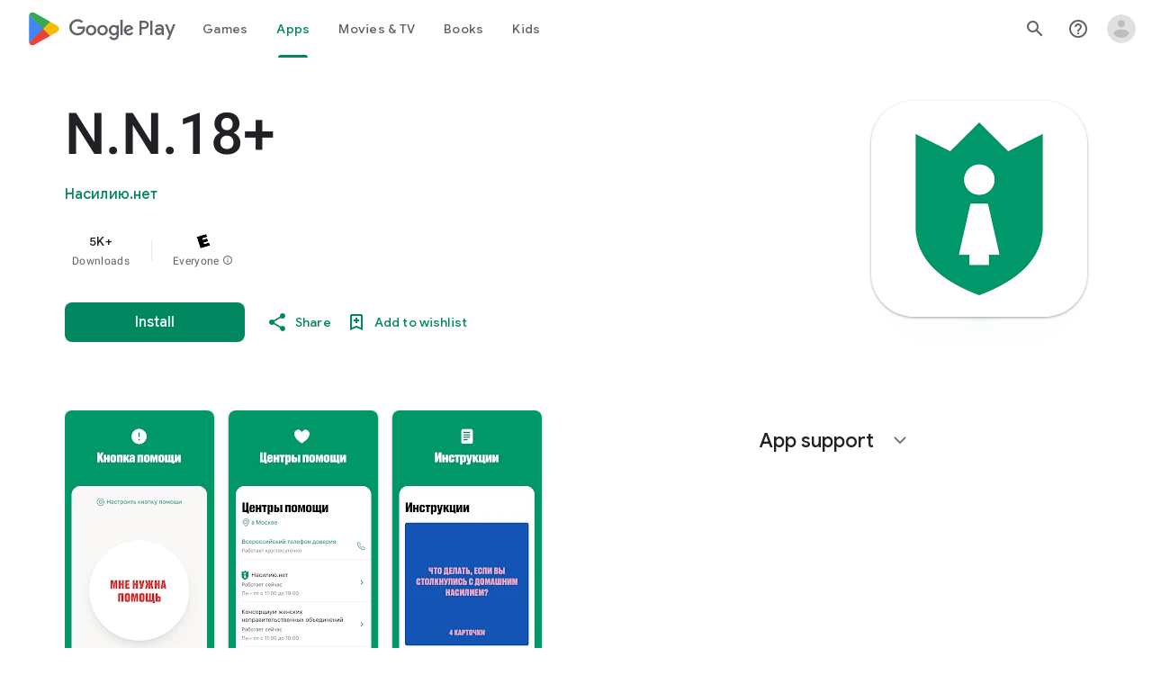

--- FILE ---
content_type: text/javascript; charset=UTF-8
request_url: https://www.gstatic.com/_/boq-play/_/js/k=boq-play.PlayStoreUi.en_US.d18EqO4fJ5U.2021.O/ck=boq-play.PlayStoreUi.IT41ZsacrFE.L.B1.O/am=G5Z7gD3vDwAASTDg98R_2BY/d=1/exm=A7fCU,ArluEf,BBI74,BVgquf,BfdUQc,C7s1K,EFQ78c,FuzVxc,GkRiKb,I8lFqf,IJGqxf,IZT63,IcVnM,JH2zc,JNoxi,JWUKXe,KUM7Z,LCkxpb,LEikZe,LvGhrf,MI6k7c,MdUzUe,MpJwZc,NkbkFd,NwH0H,O1Gjze,O6y8ed,OTA3Ae,P6sQOc,PHUIyb,PrPYRd,QIhFr,RMhBfe,RQJprf,RqjULd,RyvaUb,SdcwHb,SpsfSb,UUJqVe,UZStuc,Uas9Hd,Ulmmrd,V3dDOb,WO9ee,XVMNvd,Z5uLle,Z5wzge,ZDZcre,ZwDk9d,_b,_tp,aTwUve,aW3pY,byfTOb,chfSwc,dfkSTe,e5qFLc,fI4Vwc,fl2Zj,gychg,hKSk3e,hc6Ubd,indMcf,kJXwXb,kjKdXe,lazG7b,lpwuxb,lsjVmc,lwddkf,m9oV,mI3LFb,mdR7q,n73qwf,nKuFpb,oEJvKc,p3hmRc,pCKBF,pYCIec,pjICDe,pw70Gc,q0xTif,qqarmf,rpbmN,sJhETb,sOXFj,soHxf,t1sulf,tBvKNb,tKHFxf,vNKqzc,vrGZEc,w9hDv,wg1P6b,ws9Tlc,xQtZb,xUdipf,yNB6me,ywOR5c,z5Gxfe,zBPctc,zbML3c,zr1jrb/excm=_b,_tp,appdetailsview/ed=1/wt=2/ujg=1/rs=AB1caFUvSY-rfv5qj01L1rvhWThtq0nheQ/ee=EVNhjf:pw70Gc;EmZ2Bf:zr1jrb;Hs0fpd:jLUKge;JsbNhc:Xd8iUd;K5nYTd:ZDZcre;LBgRLc:SdcwHb;Me32dd:MEeYgc;NJ1rfe:qTnoBf;NPKaK:SdcwHb;NSEoX:lazG7b;Pjplud:EEDORb;QGR0gd:Mlhmy;Rdd4dc:WXw8B;SNUn3:ZwDk9d;ScI3Yc:e7Hzgb;Uvc8o:VDovNc;YIZmRd:A1yn5d;a56pNe:JEfCwb;cEt90b:ws9Tlc;d0xV3b:KoEHyd;dIoSBb:SpsfSb;dowIGb:ebZ3mb;eBAeSb:zbML3c;iFQyKf:QIhFr;ikbPFc:UfnShf;lOO0Vd:OTA3Ae;nAu0tf:z5Gxfe;oGtAuc:sOXFj;pXdRYb:MdUzUe;qQEoOc:KUM7Z;qafBPd:yDVVkb;qddgKe:xQtZb;sgjhQc:bQAegc;wR5FRb:O1Gjze;wZnI8b:Oh9t6d;xqZiqf:BBI74;yEQyxe:TLjaTd;yxTchf:KUM7Z;zxnPse:GkRiKb/dti=1/m=o6xa3b
body_size: -603
content:
"use strict";this.default_PlayStoreUi=this.default_PlayStoreUi||{};(function(_){var window=this;
try{
_.r("o6xa3b");
_.yt(_.HHa,class extends _.zt{constructor(a){super(a.Ta)}H(){return"o6xa3b"}O(){return!0}hb(){return _.ZZc}});_.ht.o6xa3b=_.e_a;
_.u();
}catch(e){_._DumpException(e)}
}).call(this,this.default_PlayStoreUi);
// Google Inc.


--- FILE ---
content_type: text/plain; charset=utf-8
request_url: https://play.google.com/play/log?format=json&authuser&proto_v2=true
body_size: -435
content:
["900000","1769976246527"]

--- FILE ---
content_type: text/javascript; charset=UTF-8
request_url: https://www.gstatic.com/_/boq-play/_/js/k=boq-play.PlayStoreUi.en_US.d18EqO4fJ5U.2021.O/ck=boq-play.PlayStoreUi.IT41ZsacrFE.L.B1.O/am=G5Z7gD3vDwAASTDg98R_2BY/d=1/exm=A7fCU,ArluEf,BBI74,BVgquf,BfdUQc,EFQ78c,FuzVxc,GkRiKb,I8lFqf,IJGqxf,IZT63,IcVnM,JH2zc,JNoxi,JWUKXe,KUM7Z,LCkxpb,LEikZe,LvGhrf,MI6k7c,MdUzUe,MpJwZc,NkbkFd,NwH0H,O1Gjze,O6y8ed,OTA3Ae,P6sQOc,PHUIyb,PrPYRd,QIhFr,RMhBfe,RQJprf,RqjULd,RyvaUb,SdcwHb,SpsfSb,UUJqVe,UZStuc,Uas9Hd,Ulmmrd,V3dDOb,WO9ee,XVMNvd,Z5uLle,Z5wzge,ZDZcre,ZwDk9d,_b,_tp,aTwUve,aW3pY,byfTOb,chfSwc,dfkSTe,e5qFLc,fI4Vwc,fl2Zj,gychg,hKSk3e,hc6Ubd,indMcf,kJXwXb,kjKdXe,lazG7b,lpwuxb,lsjVmc,lwddkf,m9oV,mI3LFb,mdR7q,n73qwf,nKuFpb,oEJvKc,p3hmRc,pCKBF,pYCIec,pjICDe,pw70Gc,q0xTif,qqarmf,rpbmN,sJhETb,sOXFj,soHxf,t1sulf,tBvKNb,tKHFxf,vNKqzc,vrGZEc,w9hDv,wg1P6b,ws9Tlc,xQtZb,xUdipf,yNB6me,ywOR5c,z5Gxfe,zBPctc,zbML3c,zr1jrb/excm=_b,_tp,appdetailsview/ed=1/wt=2/ujg=1/rs=AB1caFUvSY-rfv5qj01L1rvhWThtq0nheQ/ee=EVNhjf:pw70Gc;EmZ2Bf:zr1jrb;Hs0fpd:jLUKge;JsbNhc:Xd8iUd;K5nYTd:ZDZcre;LBgRLc:SdcwHb;Me32dd:MEeYgc;NJ1rfe:qTnoBf;NPKaK:SdcwHb;NSEoX:lazG7b;Pjplud:EEDORb;QGR0gd:Mlhmy;Rdd4dc:WXw8B;SNUn3:ZwDk9d;ScI3Yc:e7Hzgb;Uvc8o:VDovNc;YIZmRd:A1yn5d;a56pNe:JEfCwb;cEt90b:ws9Tlc;d0xV3b:KoEHyd;dIoSBb:SpsfSb;dowIGb:ebZ3mb;eBAeSb:zbML3c;iFQyKf:QIhFr;ikbPFc:UfnShf;lOO0Vd:OTA3Ae;nAu0tf:z5Gxfe;oGtAuc:sOXFj;pXdRYb:MdUzUe;qQEoOc:KUM7Z;qafBPd:yDVVkb;qddgKe:xQtZb;sgjhQc:bQAegc;wR5FRb:O1Gjze;wZnI8b:Oh9t6d;xqZiqf:BBI74;yEQyxe:TLjaTd;yxTchf:KUM7Z;zxnPse:GkRiKb/dti=1/m=C7s1K
body_size: -606
content:
"use strict";this.default_PlayStoreUi=this.default_PlayStoreUi||{};(function(_){var window=this;
try{
_.r("C7s1K");
_.yt(_.BHa,class extends _.zt{constructor(a){super(a.Ta)}H(){return"C7s1K"}O(){return!0}hb(){return _.R2}});_.ht.C7s1K=_.vF;
_.u();
}catch(e){_._DumpException(e)}
}).call(this,this.default_PlayStoreUi);
// Google Inc.
